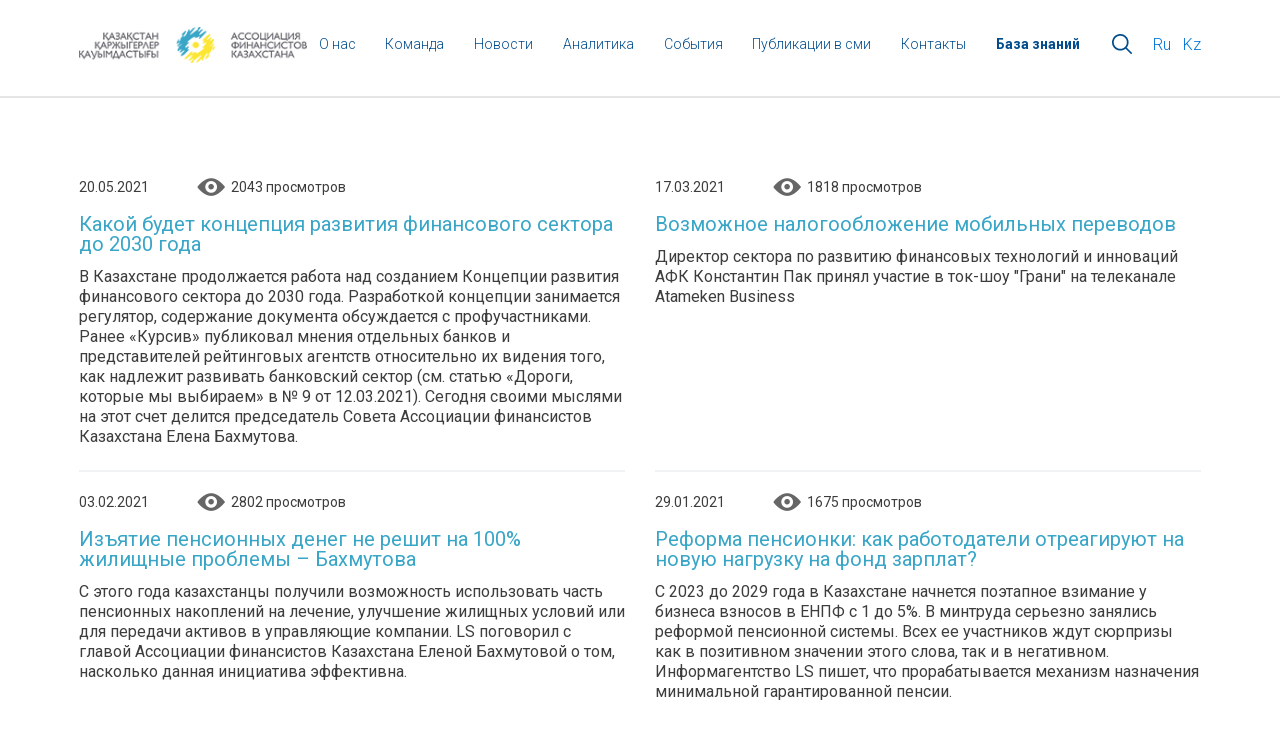

--- FILE ---
content_type: text/html; charset=UTF-8
request_url: https://afk.kz/publikaczii-v-smi/?page=3&cultureKey=ru
body_size: 7634
content:


<!DOCTYPE html>
<html>
	<head>
		<meta charset="utf-8">
		<title>Публикации в СМИ :: AFK.kz</title>
		<base href="/"/>
		<meta name="description" content="">
		<meta name="keywords" content="">
		<meta name="viewport" content="width=device-width, initial-scale=1.0, minimum-scale=1.0, maximum-scale=1.0, user-scalable=no">
		<link rel="stylesheet" href="assets/css/jquery-ui.min.css">
		<link rel="stylesheet" href="assets/css/jquery-ui.theme.min.css">
		<link rel="stylesheet" href="assets/fancy3/dist/jquery.fancybox.css">
		<link rel="stylesheet" href="assets/css/style.css?v=3">
		<link rel="stylesheet" href="assets/css/slick.css">
		<link rel="stylesheet" href="assets/css/lines-button.css">
		<link rel="stylesheet" href="assets/css/jquery.scrollbar.css">
		<!-- <link rel="stylesheet" href="assets/fonts/roboto.css"> -->
		<link href="https://fonts.googleapis.com/css?family=Roboto:300,400,700&amp;subset=cyrillic,cyrillic-ext" rel="stylesheet">
		<script src="assets/js/jq.js" type="text/javascript"></script>
		<script src="assets/js/form.js" type="text/javascript"></script>
		<script src="assets/fancy3/dist/jquery.fancybox.min.js" type="text/javascript"></script>
		<script src="assets/js/jquery-ui.min.js" type="text/javascript"></script>
		<script src="assets/js/slick.js" type="text/javascript"></script>
		<script src="assets/js/cookie.js?v=2" type="text/javascript"></script>
		<script src="assets/js/js.js?v=2" type="text/javascript"></script>
		<script src="assets/js/jquery.scrollbar.js" type="text/javascript"></script>
		
	
        
        
        
        <!-- Google tag (gtag.js) -->
<script async src="https://www.googletagmanager.com/gtag/js?id=G-GH8WSBLPDZ"></script>
<script>
  window.dataLayer = window.dataLayer || [];
  function gtag(){dataLayer.push(arguments);}
  gtag('js', new Date());

  gtag('config', 'G-GH8WSBLPDZ');
</script>
        
        
        
        
        
        
        
        
        
        
        
	<link rel="canonical" href="/publikaczii-v-smi/"/>
<link rel="prev" href="/publikaczii-v-smi/?page=2&amp;amp;cultureKey=ru"/>
<link rel="next" href="/publikaczii-v-smi/?page=4&amp;amp;cultureKey=ru"/>
</head>
	<body>
<div id="fb-root"></div>
<script>(function(d, s, id) {
  var js, fjs = d.getElementsByTagName(s)[0];
  if (d.getElementById(id)) return;
  js = d.createElement(s); js.id = id;
  js.src = "//connect.facebook.net/ru_RU/sdk.js#xfbml=1&version=v2.10&appId=1823635354617567";
  fjs.parentNode.insertBefore(js, fjs);
}(document, 'script', 'facebook-jssdk'));</script>
<header>
			<div class="container">
				<div class="header_box">
					<div class="logobox">
						<a href="/"><img src="/assets/css/images/logo-head.png"></a>
					</div>
					<nav class="unhidden">
						<ul class="main_menu">
							<!--<li>
								<a href="/"><div>Главная</div></a>
							</li>-->
							<li class="menu_o_nas">
								<a href="/ru/o-nas/"><div>О нас</div></a>
								<ul class="nav-o-nas">
								    <li><a href="/ru/o-nas/informacziya-ob-afk.html"><div>Информация об АФК</div></a></li>
<li><a href="/ru/o-nas/sertifikaczionnaya-programma.html"><div>Сертификационная программа</div></a></li>
<li><a href="/ru/o-nas/sovet-afk.html"><div>Совет АФК</div></a></li>
<li><a href="/ru/o-nas/kodeks.html"><div>Кодекс этики</div></a></li>
<li><a href="/ru/o-nas/poryadok-vstupleniya-v-afk.html"><div>Порядок вступления</div></a></li>
<li><a href="/ru/o-nas/reestr-chlenov-afk.html"><div>Реестр членов</div></a></li>
<li><a href="/ru/o-nas/ustav.html"><div>Устав</div></a></li>
<li><a href="/ru/o-nas/struktura-afk.html"><div>Структура</div></a></li>
<li><a href="/ru/o-nas/konsultativnyij-sovet-afk.html"><div>Консультативный Совет</div></a></li>
								</ul>
							</li>
							<li>
								<a href="/ru/komanda.html"><div>Команда</div></a>
							</li>
							<li>
								<a href="/ru/news/"><div>Новости</div></a>
							</li>
							<li  class="menu_o_nas">
								<a href="/ru/analytics"><div>Аналитика</div></a>
								<ul class="nav-o-nas">
								    <li><a href="/ru/analytics/monitor-ryinka/"><div>Монитор рынков</div></a></li>
<li><a href="/ru/analytics/obzoryi-finansovogo-sektora/"><div>Обзоры финансового сектора</div></a></li>
<li><a href="/ru/analytics/monitor-mfrk/"><div>Обзоры бюджета и отраслей экономики</div></a></li>
<li><a href="/ru/analytics/prochie-analiticheskie-materialyi/"><div>Тематические исследования</div></a></li>
								</ul>
							</li>
							<li  class="menu_o_nas">
								<a href="/ru/schedule/"><div>События</div></a>
								<ul class="nav-o-nas">
								    <li>
								        <a href="/ru/schedule/"><div>События</div></a>
								    </li>
								    <li>
								    <a href="/ru/sobyitiya-afk/"><div>События АФК</div></a>
								    </li>
								    
								</ul>
							</li>
							
							<li  class="menu_o_nas">
									<!--%media-->  
								<a href="/ru/publikaczii-v-smi"><div>Публикации в сми</div></a>
									
								
								<ul class="nav-o-nas">
								    <li><a href="/ru/publikaczii-v-smi/galereya/"><div>Галерея</div></a></li>
<li><a href="/ru/publikaczii-v-smi/video/"><div>Видео</div></a></li>
<li><a href="/ru/publikaczii-v-smi/intervyu/"><div>Интервью</div></a></li>
								</ul>
							</li>
							<!--<li>-->
							<!--	<a href="/ru/media/video"><div>Видео</div></a>-->
							<!--</li>-->
							
							<!--<li>-->
							<!--<a href="/ru/media/galereya/"><div>Галерея</div></a>-->
							<!--</li>-->
							<li>
								<a href="/ru/kontaktyi.html"><div>Контакты</div></a>
							</li>
							<li class="menu_o_nas">
								
									<a href="/ru/potreb/"><div><strong>База знаний</strong></div></a>
									
								
							 
								<ul class="nav-o-nas">
								    <li><a href="/ru/potreb/saferights.html"><div>Защити свои права</div></a></li>
<li><a href="/ru/potreb/fin-gr/"><div>Финансовая грамотность</div></a></li>
<li><a href="/ru/potreb/center-quality.html"><div>Повышение качества финуслуг</div></a></li>
<li><a href="/ru/potreb/about-fin-services/"><div>О финансовых услугах</div></a></li>
<li><a href="/ru/potreb/normativnyie-dokumentyi-po-fingramote.html"><div>Нормативные документы по финансовой грамотности</div></a></li>
<li><a href="/ru/potreb/generalnoe-finansovoe-soglashenie.html"><div>Генеральное финансовое соглашение</div></a></li>
								</ul>
							</li>
							
						</ul>
					</nav>

					<div class="hidden_search hidden">
					    <form role="search" class="simplesearch-search-form search-form" action="search.html" method="get">
   <div class="search_background">
        <input type="text" name="search" id="search" class="search-field" placeholder="Поиск..." value="">
   </div>
</form>
					    
					   <!-- <form action="/ru/search.html">
					                               <div class="search_background">
					                                   
					                                       <input placeholder="Поиск..." name="search" />
					                                   
					                               </div>
					                           </form> -->
					</div>

					<div class="header_search">
						<div></div>
					</div>
					<div class="langs">
						<div class="active language">
							<a href="/" data-lang="ru">Ru</a>
						</div>
						<div class="language ">
							<a href="/kz/" data-lang="kz">Kz</a>
						</div>
					</div>
				</div>
				<div class="bottom-row">
					<a href="" class="head-logo"><img src="assets/css/images/logo-head_mobile.png"></a>
					<div class="hidden-md-up dropdown_menu">
						<button type="button" role="button" class="lines-button x2">
							<span class="lines">
							</span>
						</button>

						<div class="toggle-div menu-div  showed-mobile ">
						    <li>
								<a href=""><div>Главная</div></a>
							</li>
							<li class="menu_o_nas">
								<a href="/ru/o-nas/"><div>О нас</div></a>
							</li>
							<li>
								<a href="/ru/komanda.html"><div>Команда</div></a>
							</li>
							<li>
								<a href="/ru/news/"><div>Новости</div></a>
							</li>
							<li  class="menu_o_nas">
								<a href="/ru/analytics"><div>Аналитика</div></a>
							</li>
							<li>
								<a class="capitalize_mobile" href="/ru/schedule/"><div>события членов афк</div></a>
							</li>
							<li>
								<a class="capitalize_mobile" href="/ru/sobyitiya-afk/"><div>События АФК</div></a>
							</li>
							<li>
								<a href="/ru/publikaczii-v-smi"><div>Публикации в сми</div></a> 
									<!--%media--> 
							</li>
							
							
							<!--<li>-->
							<!--<a href="/ru/galereya/"><div>Галерея</div></a>-->
							<!--</li>-->
							<li>
								<a href="/ru/kontaktyi.html"><div>Контакты</div></a>
							</li>
							<li>
							    
							    <a href="/ru/potreb/"><div>База знаний</div></a>
									
								
							    
							    
								
							</li>
							<li><a href="/" data-lang="ru">Ru</a> <a href="/kz" data-lang="ru">Kz</a></li>
							<!--<li></li>-->
							
						</div>
					</div>
				</div>
			</div>
		</header>
<div class="container article_list">
	<div class="row">
		<div class="col-lg-24 col-xs-24 banner_content_box">
			<div class="row flex_articles">
				 <div class="col-lg-12 col-xs-24 article_item">
	<div class="article_mainpage">
	    <a href="/ru/publikaczii-v-smi/intervyu/kakoj-budet-konczepcziya-razvitiya-finansovogo-sektora-do-2030-goda.html">
	        <div class="img_for_mobile">
                <img src="/" width="100%">
            </div>
	    	<div class="first_row">
	    		<div class="published_at">
					20.05.2021
				</div>
				<div class="view_count">
					2043 просмотров
				</div>
	    	</div>
			<div class="article_title">
				Какой будет концепция развития финансового сектора до 2030 года
			</div>
			<div class="intro">
				В Казахстане продолжается работа над созданием Концепции развития финансового сектора до 2030 года. Разработкой концепции занимается регулятор, содержание документа обсуждается с профучастниками. Ранее «Курсив» публиковал мнения отдельных банков и представителей рейтинговых агентств относительно их видения того, как надлежит развивать банковский сектор (см. статью «Дороги, которые мы выбираем» в № 9 от 12.03.2021). Сегодня своими мыслями на этот счет делится председатель Совета Ассоциации финансистов Казахстана Елена Бахмутова.
			</div>
	    </a>
		
	</div>
</div>
<div class="col-lg-12 col-xs-24 article_item">
	<div class="article_mainpage">
	    <a href="/ru/publikaczii-v-smi/video/vozmozhnoe-nalogooblozhenie-mobilnyix-perevodov.html">
	        <div class="img_for_mobile">
                <img src="/" width="100%">
            </div>
	    	<div class="first_row">
	    		<div class="published_at">
					17.03.2021
				</div>
				<div class="view_count">
					1818 просмотров
				</div>
	    	</div>
			<div class="article_title">
				Возможное налогообложение мобильных переводов
			</div>
			<div class="intro">
				Директор сектора по развитию финансовых технологий и инноваций АФК Константин Пак принял участие в ток-шоу "Грани" на телеканале Atameken Business
			</div>
	    </a>
		
	</div>
</div>
<div class="col-lg-12 col-xs-24 article_item">
	<div class="article_mainpage">
	    <a href="/ru/publikaczii-v-smi/intervyu/izyatie-pensionnyix-deneg-ne-reshit-na-100-zhilishhnyie-problemyi-–-baxmutova.html">
	        <div class="img_for_mobile">
                <img src="/" width="100%">
            </div>
	    	<div class="first_row">
	    		<div class="published_at">
					03.02.2021
				</div>
				<div class="view_count">
					2802 просмотров
				</div>
	    	</div>
			<div class="article_title">
				Изъятие пенсионных денег не решит на 100% жилищные проблемы – Бахмутова
			</div>
			<div class="intro">
				С этого года казахстанцы получили возможность использовать часть пенсионных накоплений на лечение, улучшение жилищных условий или для передачи активов в управляющие компании. LS поговорил с главой Ассоциации финансистов Казахстана Еленой Бахмутовой о том, насколько данная инициатива эффективна.
			</div>
	    </a>
		
	</div>
</div>
<div class="col-lg-12 col-xs-24 article_item">
	<div class="article_mainpage">
	    <a href="/ru/publikaczii-v-smi/intervyu/reforma-pensionki-kak-rabotodateli-otreagiruyut-na-novuyu-nagruzku-na-fond-zarplat.html">
	        <div class="img_for_mobile">
                <img src="/" width="100%">
            </div>
	    	<div class="first_row">
	    		<div class="published_at">
					29.01.2021
				</div>
				<div class="view_count">
					1675 просмотров
				</div>
	    	</div>
			<div class="article_title">
				Реформа пенсионки: как работодатели отреагируют на новую нагрузку на фонд зарплат?
			</div>
			<div class="intro">
				С 2023 до 2029 года в Казахстане начнется поэтапное взимание у бизнеса взносов в ЕНПФ с 1 до 5%. В минтруда серьезно занялись реформой пенсионной системы. Всех ее участников ждут сюрпризы как в позитивном значении этого слова, так и в негативном. Информагентство LS пишет, что прорабатывается механизм назначения минимальной гарантированной пенсии.
			</div>
	    </a>
		
	</div>
</div>
<div class="col-lg-12 col-xs-24 article_item">
	<div class="article_mainpage">
	    <a href="/ru/publikaczii-v-smi/intervyu/o-massovoj-pokupke-zhilya-na-pensionnyie-izlishki-govorit-rano.html">
	        <div class="img_for_mobile">
                <img src="/" width="100%">
            </div>
	    	<div class="first_row">
	    		<div class="published_at">
					29.01.2021
				</div>
				<div class="view_count">
					1704 просмотров
				</div>
	    	</div>
			<div class="article_title">
				О массовой покупке жилья на пенсионные излишки говорить рано
			</div>
			<div class="intro">
				Некоторые казахстанцы еще до коронакризиса высказывали идею об использовании собственных пенсионных накоплений для погашения ипотечного займа. Однако, по словам первого заместителя председателя Совета Ассоциации финансистов Казахстана Ирины Кушнаревой, насколько это возможно без ущерба для обеспечения достойной пенсией, еще предстоит оценить. Какие существуют подводные камни для вкладчиков, решивших воспользоваться правом досрочного изъятия? И может ли инвестиционный доход по пенсионным накоплениям, переданным в доверительное управление инвесткомпании, превысить доход от аренды купленного на них жилья? На эти и другие вопросы замглавы АФК ответила во время интервью корреспонденту центра деловой информации Kapital.kz.
			</div>
	    </a>
		
	</div>
</div>
<div class="col-lg-12 col-xs-24 article_item">
	<div class="article_mainpage">
	    <a href="/ru/publikaczii-v-smi/video/zhizn-v-dolg.html">
	        <div class="img_for_mobile">
                <img src="/" width="100%">
            </div>
	    	<div class="first_row">
	    		<div class="published_at">
					24.01.2021
				</div>
				<div class="view_count">
					2050 просмотров
				</div>
	    	</div>
			<div class="article_title">
				Жизнь в долг
			</div>
			<div class="intro">
				В большинстве стран Содружества банки нарастили выдачу кредитов. Правда, основным драйвером рынка стала ипотека. При этом увеличилась и доля просроченных займов. 
			</div>
	    </a>
		
	</div>
</div>
<div class="col-lg-12 col-xs-24 article_item">
	<div class="article_mainpage">
	    <a href="/ru/publikaczii-v-smi/video/chem-zapomnitsya-2020-god-zhitelyam-kazaxstana.html">
	        <div class="img_for_mobile">
                <img src="/" width="100%">
            </div>
	    	<div class="first_row">
	    		<div class="published_at">
					19.01.2021
				</div>
				<div class="view_count">
					2072 просмотров
				</div>
	    	</div>
			<div class="article_title">
				Чем запомнится 2020 год жителям Казахстана?
			</div>
			<div class="intro">
				Итоги 2020: Казахстан впервые с 1998 года получил отрицательные темпы роста ВВП. Чем ещё запомнится 2020 экономическом и рядовым казахстанцам? 
			</div>
	    </a>
		
	</div>
</div>
<div class="col-lg-12 col-xs-24 article_item">
	<div class="article_mainpage">
	    <a href="/ru/publikaczii-v-smi/video/kazaxstanczam-razreshili-potratit-pensionnyie-nakopleniya-dosrochno.html">
	        <div class="img_for_mobile">
                <img src="/" width="100%">
            </div>
	    	<div class="first_row">
	    		<div class="published_at">
					13.01.2021
				</div>
				<div class="view_count">
					2243 просмотров
				</div>
	    	</div>
			<div class="article_title">
				Казахстанцам разрешили потратить пенсионные накопления досрочно
			</div>
			<div class="intro">
				Казахстанцы получили право воспользоваться пенсионными накоплениями досрочно. Кто сможет получить деньги и на что их можно потратить?
			</div>
	    </a>
		
	</div>
</div>
<div class="col-lg-12 col-xs-24 article_item">
	<div class="article_mainpage">
	    <a href="/ru/publikaczii-v-smi/video/kakie-riski-ozhidayut-banki-v-2021-godu.html">
	        <div class="img_for_mobile">
                <img src="/" width="100%">
            </div>
	    	<div class="first_row">
	    		<div class="published_at">
					30.12.2020
				</div>
				<div class="view_count">
					2011 просмотров
				</div>
	    	</div>
			<div class="article_title">
				Какие риски ожидают банки в 2021 году
			</div>
			<div class="intro">
				Ухудшение качества активов – это главный риск для казахстанских банков в 2021 году. Финансовые институты могут пострадать от него, если ситуация с коронавирусом продлится слишком долго. Есть вероятность, что заёмщикам потребуются дополнительные отсрочки по кредитам. Иначе многим компаниям, особенно малому бизнесу, грозит банкротство, отмечает председатель Совета Ассоциации финансистов Казахстана Елена Бахмутова.
			</div>
	    </a>
		
	</div>
</div>
<div class="col-lg-12 col-xs-24 article_item">
	<div class="article_mainpage">
	    <a href="/ru/publikaczii-v-smi/intervyu/predsedatel-soveta-assocziaczii-finansistov-kazaxstana-elena-baxmutova-pandemiya-vyistupila-katalizatorom-pozitivnyix-izmenenij-na-ryinke.html">
	        <div class="img_for_mobile">
                <img src="/" width="100%">
            </div>
	    	<div class="first_row">
	    		<div class="published_at">
					22.12.2020
				</div>
				<div class="view_count">
					1648 просмотров
				</div>
	    	</div>
			<div class="article_title">
				Председатель совета Ассоциации финансистов Казахстана Елена БАХМУТОВА:  ПАНДЕМИЯ ВЫСТУПИЛА КАТАЛИЗАТОРОМ ПОЗИТИВНЫХ ИЗМЕНЕНИЙ НА РЫНКЕ
			</div>
			<div class="intro">
				Несмотря на неопределенность, которую привнесла в текущем году пандемия, для финансового рынка Казахстана 2020 год ознаменовался рядом положительных изменений. Многие из них продолжат развитие и в будущем году. Какие тренды станут ключевыми на финансовом рынке, что повлечет за собой окончание пандемии и с какими вызовами придется столкнуться государству и бизнесу рассказала агентству "Интерфакс-Казахстан" Председатель Совета Ассоциации финансистов Казахстана Елена БАХМУТОВА.
			</div>
	    </a>
		
	</div>
</div>
<div class="col-lg-12 col-xs-24 article_item">
	<div class="article_mainpage">
	    <a href="/ru/publikaczii-v-smi/intervyu/elena-baxmutova-bankovskij-sektor-pokazal-sebya-nadezhnyim-partnerom.html">
	        <div class="img_for_mobile">
                <img src="/" width="100%">
            </div>
	    	<div class="first_row">
	    		<div class="published_at">
					21.12.2020
				</div>
				<div class="view_count">
					1669 просмотров
				</div>
	    	</div>
			<div class="article_title">
				Елена Бахмутова: Банковский сектор показал себя надежным партнером
			</div>
			<div class="intro">
				Потребуется ли отечественным банкам помощь со стороны государства? Каких действий следует ожидать от регуляторов в следующем году? В свете консолидации сектора есть ли перспективы у небольших игроков? Нужно ли создавать Агробанк в Казахстане? Придут ли иностранные банки в нашу страну? На эти и другие вопросы в интервью корреспонденту центра деловой информации Kapital.kz ответила председатель Совета Ассоциации финансистов Казахстана (АФК) Елена Бахмутова.
			</div>
	    </a>
		
	</div>
</div>
<div class="col-lg-12 col-xs-24 article_item">
	<div class="article_mainpage">
	    <a href="/ru/publikaczii-v-smi/video/afk-predlagaet-lishit-«kazagro»-funkczii-pryamogo-kreditovaniya-fermerov.html">
	        <div class="img_for_mobile">
                <img src="/" width="100%">
            </div>
	    	<div class="first_row">
	    		<div class="published_at">
					02.03.2020
				</div>
				<div class="view_count">
					4002 просмотров
				</div>
	    	</div>
			<div class="article_title">
				Для эффективного финансирования АПК необходимо пересмотреть функции «Казагро»
			</div>
			<div class="intro">
				Председатель Совета АФК Елена Бахмутова: «С учетом проблем с залоговым обеспечением у сельхозпроизводителей, необходимо внедрить предоставление гарантий холдинга "КазАгро" заемщикам. Гарантирование позволит не использовать прямое фондирование из бюджета, не отвлекать на это ресурсы, и восстановить нормальное рыночное кредитование предприятий, так как гарантии национальных холдингов признаются твердым залоговым обеспечением при расчете резервов банков и снижают их кредитные риски».
			</div>
	    </a>
		
	</div>
</div>
				<div class="col-lg-24 col-xs-24 pagination_box">
					<div class="">
					     <div class="pagination"><a href="publikaczii-v-smi/?page=2&amp;cultureKey=ru" class="prev_page"></a><a href="publikaczii-v-smi/?cultureKey=ru">1</a><a href="publikaczii-v-smi/?page=2&amp;cultureKey=ru">2</a><span class="current">3</span><a href="publikaczii-v-smi/?page=4&amp;cultureKey=ru">4</a><a href="publikaczii-v-smi/?page=5&amp;cultureKey=ru">5</a><a href="publikaczii-v-smi/?page=4&amp;cultureKey=ru" class="next_page"></a></div>
						<!--<div class="pagination">-->
						<!--<span class="disabled prev_page"></span>-->
						<!--<span class="current">1</span>-->
						<!--<a href="">2</a>-->
						<!--<a href="">3</a>-->
						<!--<span class="gap">...</span>-->
						<!--<a href="">10</a>-->
						<!--<a href="" class="next_page"></a>-->
						<!--</div>-->
					</div>
				</div>
			</div>
			<!--<div class="banner_side">
				<!--<div class="first_banner">-->
				<!--	<img src="assets/css/images/first_banner.png">-->
				<!--</div>-->

				<!--<div class="second_banner">-->
				<!--	<img src="assets/css/images/second_banner.png">-->
				<!--</div>-->

				<!--<div class="third_banner">-->
				<!--	<img src="assets/css/images/first_banner.png">-->
				<!--</div>-->
			<!--</div>-->
		</div>
	</div>
	
</div>
	<footer>
			<div class="container">
				<div class="top">
					<ul >
						<li>
								<a href=""><div>Главная</div></a>
							</li>
							<li class="menu_o_nas">
								<a href="/ru/o-nas/"><div>О нас</div></a>
								
							</li>
							<li>
								<a href="/ru/komanda.html"><div>Команда</div></a>
							</li>
							<li>
								<a href="/ru/news/"><div>Новости</div></a>
							</li>
							<li  class="menu_o_nas">
								<a href="/ru/analytics"><div>Аналитика</div></a>
							
							</li>
							<li>
								<a href="/ru/media/"><div>Медиа</div></a>
							</li>
							<li>
								<a href="/ru/schedule/"><div>События</div></a>
							</li>
							<!--<li>-->
							<!--    <a href="/ru/galereya/"><div>Галерея</div></a>-->
							<!--</li>-->
							<li>
								<a href="/ru/kontaktyi.html"><div>Контакты</div></a>
							</li>
					</ul>
					<div class="social">
						<span>Подписаться на новости </span>
						<a target="_blank" href="https://www.facebook.com/afkkz/" class="facebook">
							<img src="assets/css/images/facebook.png">
						</a>
						<a href="https://www.linkedin.com/company/association-of-financiers-of-kazakhstan" class="in">
							<img src="assets/css/images/in.png">
						</a>
					</div>
					<div class="up">
						<button class="hidden-md-up">Наверх</button>	
					</div>
				</div>
				<div class="bot">
					<div class="copyright">© Все права защищены, 2017-2026 гг.
				 
					
					</div>
					<div class="logo">
						<a href="">
							<img src="assets/css/images/footer_logo.png" alt="">
						</a>
					</div>
					<div class="contacts">
						<div class="phone"></div>
						<a href="" class="email">
							afk@afk.kz
						</a>
						<!-- Yandex.Metrika informer -->
		
		<!-- /Yandex.Metrika informer -->
					</div>
				</div>
				<div class="metrica">
					<a class="informer" href="https://metrika.yandex.ru/stat/?id=39494535&amp;from=informer"
						target="_blank" rel="nofollow"><img src="https://informer.yandex.ru/informer/39494535/3_1_FFFFFFFF_EFEFEFFF_0_pageviews"
						style="width:88px; height:31px; border:0;" alt="Яндекс.Метрика" title="Яндекс.Метрика: данные за сегодня (просмотры, визиты и уникальные посетители)" class="ym-advanced-informer" data-cid="39494535" data-lang="ru" />
					</a>
				</div>
			</div>

        
		<!-- Yandex.Metrika counter -->
		<script type="text/javascript">
		    (function (d, w, c) {
		        (w[c] = w[c] || []).push(function() {
		            try {
		                w.yaCounter39494535 = new Ya.Metrika({
		                    id:39494535,
		                    clickmap:true,
		                    trackLinks:true,
		                    accurateTrackBounce:true,
		                    webvisor:true
		                });
		            } catch(e) { }
		        });

		        var n = d.getElementsByTagName("script")[0],
		            s = d.createElement("script"),
		            f = function () { n.parentNode.insertBefore(s, n); };
		        s.type = "text/javascript";
		        s.async = true;
		        s.src = "https://mc.yandex.ru/metrika/watch.js";

		        if (w.opera == "[object Opera]") {
		            d.addEventListener("DOMContentLoaded", f, false);
		        } else { f(); }
		    })(document, window, "yandex_metrika_callbacks");
		</script>
		<noscript><div><img src="https://mc.yandex.ru/watch/39494535" style="position:absolute; left:-9999px;" alt="" /></div></noscript>
		<!-- /Yandex.Metrika counter -->
		</footer>
		<script>
		  (function(i,s,o,g,r,a,m){i['GoogleAnalyticsObject']=r;i[r]=i[r]||function(){
		  (i[r].q=i[r].q||[]).push(arguments)},i[r].l=1*new Date();a=s.createElement(o),
		  m=s.getElementsByTagName(o)[0];a.async=1;a.src=g;m.parentNode.insertBefore(a,m)
		  })(window,document,'script','https://www.google-analytics.com/analytics.js','ga');

		  ga('create', 'UA-83864437-1', 'auto');
		  ga('send', 'pageview');

</script>

<script>
    if ($('form').not('.search-form')) {
        $('form').not('.search-form').on('submit', function(e) {
            e.preventDefault();
            var thisForm = $(this);
            $.ajax(thisForm.attr('action'), {
                data: thisForm.serializeArray(),
                type: thisForm.attr('method'),
            }).done(function(errMessage) {
                errMessage = errMessage.trim();
                if(errMessage == ""){
                    if ($('.message-sent')) {
                        $('.message-sent').css('display', 'block');
                    }
                    
                    if ($('input')) {
                        $('input').val('');
                    }
                    
                    if ($('textarea')) {
                        $('textarea').val('');
                    }
                }
                else {
                    alert('Подтвердите, что Вы не робот!');
                }
            });
        });
    }
    
    let tab = $('.tabs_flex .types');
    
    if (tab) {
        tab.on('click', function() {
            $('.message-sent').css('display', 'none');
        })
    }
    
</script>

	</body>
</html>

--- FILE ---
content_type: text/css
request_url: https://afk.kz/assets/css/lines-button.css
body_size: 457
content:
.lines-button {
  display: inline-block;
  margin: 0;
  border: none;
  background: none; }
  .lines-button span {
    display: block; }

/* ====================== lines button ==================================================*/
.lines-button {
  padding: 12px 0;
  transition: .3s;
  cursor: pointer;
  user-select: none;
  border-radius: 3.42857px;
  /* */ }
  .lines-button:hover {
    opacity: 1; }
  .lines-button:active {
    transition: 0; }

.lines {
  display: inline-block;
  width: 24px;
  height: 3px;
  background: #39a6c7;
  border-radius: 0;
  transition: 0.3s;
  position: relative; }
  .lines:before, .lines:after {
    display: inline-block;
    width: 24px;
    height: 3px;
    background: #39a6c7;
    border-radius: 0;
    transition: 0.3s;
    position: absolute;
    left: 0;
    content: '';
    -webkit-transform-origin: 1.71429px center;
    transform-origin: 1.71429px center; }
  .lines:before {
    top: 9px; }
  .lines:after {
    top: -9px; }

.close {
  opacity: 1;
  padding: 0;
  margin: 0 24; }

.lines-button:hover .lines:before {
  top: 9px; }
.lines-button:hover .lines:after {
  top: -9px; }

.lines-button.close {
  -webkit-transform: scale3d(0.8, 0.8, 0.8);
  transform: scale3d(0.8, 0.8, 0.8); }

.lines-button.x2 .lines {
  transition: background .3s .5s ease; }
  .lines-button.x2 .lines:before, .lines-button.x2 .lines:after {
    -webkit-transform-origin: 50% 50%;
    transform-origin: 50% 50%;
    transition: top .3s .6s ease, -webkit-transform .3s ease;
    transition: top .3s .6s ease, transform .3s ease; }

.lines-button.x2.close .lines {
  transition: background .3s 0s ease;
  background-color: transparent; }
  .lines-button.x2.close .lines:before, .lines-button.x2.close .lines:after {
    transition: top .3s ease, -webkit-transform .3s .5s ease;
    transition: top .3s ease, transform .3s .5s ease;
    top: 0;
    width: 24px; }
  .lines-button.x2.close .lines:before {
    -webkit-transform: rotate3d(0, 0, 1, 45deg);
    transform: rotate3d(0, 0, 1, 45deg); }
  .lines-button.x2.close .lines:after {
    -webkit-transform: rotate3d(0, 0, 1, -45deg);
    transform: rotate3d(0, 0, 1, -45deg); }

/*# sourceMappingURL=lines-button.css.map */


--- FILE ---
content_type: text/plain
request_url: https://www.google-analytics.com/j/collect?v=1&_v=j102&a=1243495015&t=pageview&_s=1&dl=https%3A%2F%2Fafk.kz%2Fpublikaczii-v-smi%2F%3Fpage%3D3%26cultureKey%3Dru&ul=en-us%40posix&dt=%D0%9F%D1%83%D0%B1%D0%BB%D0%B8%D0%BA%D0%B0%D1%86%D0%B8%D0%B8%20%D0%B2%20%D0%A1%D0%9C%D0%98%20%3A%3A%20AFK.kz&sr=1280x720&vp=1280x720&_u=IADAAEABAAAAACAAI~&jid=600710580&gjid=1148997979&cid=1234686114.1768546184&tid=UA-83864437-1&_gid=1055768482.1768546185&_r=1&_slc=1&z=404741489
body_size: -556
content:
2,cG-3VWHL5HC5N